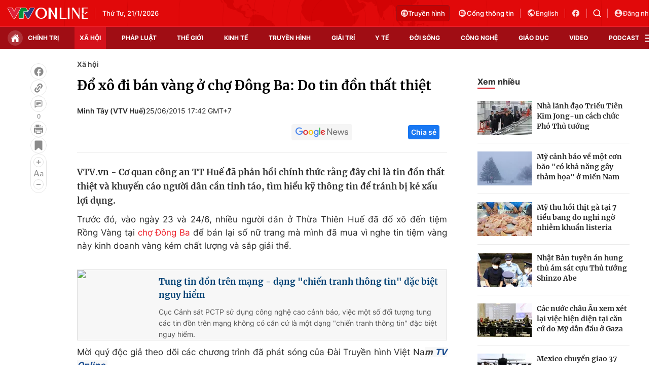

--- FILE ---
content_type: text/html; charset=utf-8
request_url: https://vtv.vn/ajax-detail-bottom-100181.htm
body_size: 5537
content:
<div class="hidden">
    <div class="box-category" data-layout="33" data-cd-key=siteid100:highestviewnews:zoneid100181hour24 >
                    <div class="box-category-top">
                <h2>
                    <span class="box-category-title">
                        Xem nhiều
                    </span>
                </h2>
            </div>
                <div class="box-category-middle">
                            <div class="box-category-item" data-id="100260120212550784"
                 >
                                             <a class="box-category-link-with-avatar img-resize" href="/nguy-co-doc-hai-tu-hoat-dong-san-xuat-mang-boc-thuc-pham-gia-100260120212550784.htm"
                        title="Nguy cơ độc hại từ hoạt động sản xuất màng bọc thực phẩm giả"   data-newstype="0"  data-type="13">
                                                    <img data-type="avatar"
                                src="https://cdn-images.vtv.vn/zoom/107_67/66349b6076cb4dee98746cf1/2026/01/20/mang-boc-14035473091324832938161-40253932080703071571208.PNG"
                                alt="Nguy cơ độc hại từ hoạt động sản xuất màng bọc thực phẩm giả" loading=lazy 
                                class="box-category-avatar">
                        
                                            </a>
                                    <div class="box-category-content" >
            <!-- Ảnh dọc-->
                        <h3 class="box-category-title-text">
                <a data-type="title" data-linktype="newsdetail" data-id="100260120212550784"
                    class="box-category-link-title" data-type="13"
                     data-newstype="0"                     href="/nguy-co-doc-hai-tu-hoat-dong-san-xuat-mang-boc-thuc-pham-gia-100260120212550784.htm"
                    title="Nguy cơ độc hại từ hoạt động sản xuất màng bọc thực phẩm giả"
                     data-trimline="4" >Nguy cơ độc hại từ hoạt động sản xuất màng bọc thực phẩm giả</a>
                </h3>

                
                
                                <!-- Ảnh dọc-->
                





























        </div>
    </div>

                            <div class="box-category-item" data-id="10026012018172446"
                 >
                                             <a class="box-category-link-with-avatar img-resize" href="/ha-noi-dieu-chinh-phan-luong-giao-thong-phuc-vu-dai-hoi-dang-tu-dem-20-1-10026012018172446.htm"
                        title="Hà Nội: Điều chỉnh phân luồng giao thông phục vụ Đại hội Đảng từ đêm 20/1"   data-newstype="0"  data-type="16">
                                                    <img data-type="avatar"
                                src="https://cdn-images.vtv.vn/zoom/107_67/66349b6076cb4dee98746cf1/2026/01/20/package-media-34930611633961337879188.png"
                                alt="Hà Nội: Điều chỉnh phân luồng giao thông phục vụ Đại hội Đảng từ đêm 20/1" loading=lazy 
                                class="box-category-avatar">
                        
                                            </a>
                                    <div class="box-category-content" >
            <!-- Ảnh dọc-->
                        <h3 class="box-category-title-text">
                <a data-type="title" data-linktype="newsdetail" data-id="10026012018172446"
                    class="box-category-link-title" data-type="16"
                     data-newstype="0"                     href="/ha-noi-dieu-chinh-phan-luong-giao-thong-phuc-vu-dai-hoi-dang-tu-dem-20-1-10026012018172446.htm"
                    title="Hà Nội: Điều chỉnh phân luồng giao thông phục vụ Đại hội Đảng từ đêm 20/1"
                     data-trimline="4" >Hà Nội: Điều chỉnh phân luồng giao thông phục vụ Đại hội Đảng từ đêm 20/1</a>
                </h3>

                
                
                                <!-- Ảnh dọc-->
                





























        </div>
    </div>

                            <div class="box-category-item" data-id="100260120142137939"
                 >
                                             <a class="box-category-link-with-avatar img-resize" href="/tuoi-tre-tp-ho-chi-minh-gui-gam-ky-vong-vao-giai-doan-phat-trien-moi-cua-dat-nuoc-100260120142137939.htm"
                        title="Tuổi trẻ TP Hồ Chí Minh gửi gắm kỳ vọng vào giai đoạn phát triển mới của đất nước"   data-newstype="0"  data-type="0">
                                                    <img data-type="avatar"
                                src="https://cdn-images.vtv.vn/zoom/107_67/66349b6076cb4dee98746cf1/2026/01/20/chao-co-07996377301358304899546-07094626890164513893436.jpg"
                                alt="Tuổi trẻ TP Hồ Chí Minh gửi gắm kỳ vọng vào giai đoạn phát triển mới của đất nước" loading=lazy 
                                class="box-category-avatar">
                        
                                            </a>
                                    <div class="box-category-content" >
            <!-- Ảnh dọc-->
                        <h3 class="box-category-title-text">
                <a data-type="title" data-linktype="newsdetail" data-id="100260120142137939"
                    class="box-category-link-title" data-type="0"
                     data-newstype="0"                     href="/tuoi-tre-tp-ho-chi-minh-gui-gam-ky-vong-vao-giai-doan-phat-trien-moi-cua-dat-nuoc-100260120142137939.htm"
                    title="Tuổi trẻ TP Hồ Chí Minh gửi gắm kỳ vọng vào giai đoạn phát triển mới của đất nước"
                     data-trimline="4" >Tuổi trẻ TP Hồ Chí Minh gửi gắm kỳ vọng vào giai đoạn phát triển mới của đất nước</a>
                </h3>

                
                
                                <!-- Ảnh dọc-->
                





























        </div>
    </div>

                            <div class="box-category-item" data-id="100260119213804816"
                 >
                                             <a class="box-category-link-with-avatar img-resize" href="/ket-noi-yeu-thuong-suoi-am-vung-cao-pa-tan-100260119213804816.htm"
                        title="Kết nối yêu thương, sưởi ấm vùng cao Pa Tần"   data-newstype="0"  data-type="0">
                                                    <img data-type="avatar"
                                src="https://cdn-images.vtv.vn/zoom/107_67/66349b6076cb4dee98746cf1/2026/01/19/package-media-46495983508342095136180.png"
                                alt="Kết nối yêu thương, sưởi ấm vùng cao Pa Tần" loading=lazy 
                                class="box-category-avatar">
                        
                                            </a>
                                    <div class="box-category-content" >
            <!-- Ảnh dọc-->
                        <h3 class="box-category-title-text">
                <a data-type="title" data-linktype="newsdetail" data-id="100260119213804816"
                    class="box-category-link-title" data-type="0"
                     data-newstype="0"                     href="/ket-noi-yeu-thuong-suoi-am-vung-cao-pa-tan-100260119213804816.htm"
                    title="Kết nối yêu thương, sưởi ấm vùng cao Pa Tần"
                     data-trimline="4" >Kết nối yêu thương, sưởi ấm vùng cao Pa Tần</a>
                </h3>

                
                
                                <!-- Ảnh dọc-->
                





























        </div>
    </div>

                            <div class="box-category-item" data-id="100260121072922797"
                 >
                                             <a class="box-category-link-with-avatar img-resize" href="/chu-tich-hoi-nong-dan-viet-nam-luong-quoc-doan-phat-huy-vai-tro-suc-sang-tao-cua-nong-dan-trong-ky-nguyen-moi-dat-nuoc-100260121072922797.htm"
                        title="Chủ tịch Hội Nông dân Việt Nam Lương Quốc Đoàn: Phát huy vai trò, sức sáng tạo của nông dân trong kỷ nguyên mới đất nước"   data-newstype="0"  data-type="0">
                                                    <img data-type="avatar"
                                src="https://cdn-images.vtv.vn/zoom/107_67/66349b6076cb4dee98746cf1/2026/01/21/screenshot-2026-01-21-073029-89909719084647394225126-54510654109159986263364.png"
                                alt="Chủ tịch Hội Nông dân Việt Nam Lương Quốc Đoàn: Phát huy vai trò, sức sáng tạo của nông dân trong kỷ nguyên mới đất nước" loading=lazy 
                                class="box-category-avatar">
                        
                                            </a>
                                    <div class="box-category-content" >
            <!-- Ảnh dọc-->
                        <h3 class="box-category-title-text">
                <a data-type="title" data-linktype="newsdetail" data-id="100260121072922797"
                    class="box-category-link-title" data-type="0"
                     data-newstype="0"                     href="/chu-tich-hoi-nong-dan-viet-nam-luong-quoc-doan-phat-huy-vai-tro-suc-sang-tao-cua-nong-dan-trong-ky-nguyen-moi-dat-nuoc-100260121072922797.htm"
                    title="Chủ tịch Hội Nông dân Việt Nam Lương Quốc Đoàn: Phát huy vai trò, sức sáng tạo của nông dân trong kỷ nguyên mới đất nước"
                     data-trimline="4" >Chủ tịch Hội Nông dân Việt Nam Lương Quốc Đoàn: Phát huy vai trò, sức sáng tạo của nông dân trong kỷ nguyên mới đất nước</a>
                </h3>

                
                
                                <!-- Ảnh dọc-->
                





























        </div>
    </div>

                    </div>
    </div>
</div>
    <div class="detail-sm-main">
        <div class="box-category" data-marked-zoneid=vtv_detail_chuyenmuc data-layout="35"  data-cd-key=siteid100:newsinzonesharenews:zone100181 >
        <div class="box-category-top">
            <h2>
            <span class="box-category-title" >
                Tin cùng chuyên mục
            </span>
            </h2>
            <div class="box-action">
                                    <span class="text-days">
                                        Xem theo ngày
                                    </span>

    <div class="list-form">
        <select class="select-item sDay">
            <option  value="0">Ngày</option>
            <option value="1">1</option>
            <option value="2">2</option>
            <option value="3">3</option>
            <option value="4">4</option>
            <option value="5">5</option>
            <option value="6">6</option>
            <option value="7">7</option>
            <option value="8">8</option>
            <option value="9">9</option>
            <option value="10">10</option>
            <option value="11">11</option>
            <option value="12">12</option>
            <option value="13">13</option>
            <option value="14">14</option>
            <option value="15">15</option>
            <option value="16">16</option>
            <option value="17">17</option>
            <option value="18">18</option>
            <option value="19">19</option>
            <option value="20">20</option>
            <option value="21">21</option>
            <option value="22">22</option>
            <option value="23">23</option>
            <option value="24">24</option>
            <option value="25">25</option>
            <option value="26">26</option>
            <option value="27">27</option>
            <option value="28">28</option>
            <option value="29">29</option>
            <option value="30">30</option>
            <option value="31">31</option>
        </select>

        <select class="select-item sMonth">
            <option value="0">Tháng</option>
            <option value="1">Tháng 1</option>
            <option value="2">Tháng 2</option>
            <option value="3">Tháng 3</option>
            <option value="4">Tháng 4</option>
            <option value="5">Tháng 5</option>
            <option value="6">Tháng 6</option>
            <option value="7">Tháng 7</option>
            <option value="8">Tháng 8</option>
            <option value="9">Tháng 9</option>
            <option value="10">Tháng 10</option>
            <option value="11">Tháng 11</option>
            <option value="12">Tháng 12</option>
        </select>

        <select class="select-item sYear">
            <option value="0">Năm</option>
                                        <option value="2026">2026</option>
                            <option value="2025">2025</option>
                            <option value="2024">2024</option>
                            <option value="2023">2023</option>
                            <option value="2022">2022</option>
                            <option value="2021">2021</option>
                            <option value="2020">2020</option>
                            <option value="2019">2019</option>
                    </select>
        <a href="javascript:;" onclick="XemTheoNgay()" class="views" rel="nofollow">XEM</a>
    </div>
</div>
<script>

    $('.sDay').val(21);
    $('.sMonth').val(01);
    $('.sYear').val(2026);
    function XemTheoNgay() {
        var hdZoneUrl = $('#hdZoneUrl').val();
        var hdParentUrl = $('#hdParentUrl').val();

        if (hdParentUrl != undefined && hdParentUrl != '' && hdZoneUrl != 'hdZoneUrl' && hdZoneUrl != undefined) {
            var shortUrl = `/${hdParentUrl}/${hdZoneUrl}`;
        }else if( hdZoneUrl != 'hdZoneUrl' && hdZoneUrl != undefined) {
            var shortUrl = `/${hdZoneUrl}`;
        }


        var day = (($('.sDay').val()<10)?'0':'') + $('.sDay').val() + '';
        var month =(($('.sMonth').val()<10)?'0':'') + $('.sMonth').val() + '';
        var year = $('.sYear').val() + '';


        if (day == '0' || month == '0' || year == '0') {
            alert('Bạn vui lòng chọn đủ ngày tháng năm.');
            return;
        }

        try {
            var re = /^(0[1-9]|[12][0-9]|3[01])-(0[1-9]|1[0-2])-\d{4}$/;

            var dateInput = day + '-' + month + '-' + year;

            var minYear = 1902;
            var maxYear = (new Date()).getFullYear();

            if (regs = dateInput.match(re)) {
                if (regs[1] < 1 || regs[1] > 31) {
                    alert("Giá trị ngày không đúng: " + regs[1]);
                    return;
                } else if (regs[2] < 1 || regs[2] > 12) {
                    alert("Giá trị tháng không đúng: " + regs[2]);
                    return;
                } else if (regs[3] < minYear || regs[3] > maxYear) {
                    alert("Giá trị năm không đúng: " + regs[3] + " - phải nằm trong khoảng " + minYear + " và " + maxYear);
                    return;
                }

                /* check leap year*/

                switch (month) {
                    case "4":
                    case "04":
                    case "6":
                    case "06":
                    case "9":
                    case "09":
                    case "11":
                        if (day > 30) {
                            alert('Không tồn tại ngày: "' + day + '/' + month + '/' + year + '". Hãy thử lại');
                            return;
                        }
                        break;
                    case "2":
                    case "02":
                        var isLeapYear = parseFloat(year) % 4 == 0;

                        if (day > (isLeapYear ? 29 : 28)) {
                            alert('Không tồn tại ngày: "' + day + '/' + month + '/' + year + '". Hãy thử lại');
                            return;
                        }
                        break;
                }
            } else {
                alert('Không tồn tại ngày: "' + day + '/' + month + '/' + year + '". Hãy thử lại');
                return;
            }

            /* date time OK*/
            var url = `${shortUrl}/xem-theo-ngay/${dateInput}.htm`;

            //alert(url);
            window.location = url;
        } catch (e) {
            console.log('exception:' + e);
            alert('Không tồn tại ngày: "' + day + '/' + month + '/' + year + '". Hãy thử lại');
        }
    }
</script>

        </div>

        <div class="box-category-middle">
                            <div class="box-category-item" data-id="100260121135157933"
                 >
                                             <a class="box-category-link-with-avatar img-resize" href="/quyet-liet-tinh-gian-sap-xep-bo-may-nang-cao-chat-luong-doi-ngu-can-bo-cong-chuc-100260121135157933.htm"
                        title="Quyết liệt tinh giản, sắp xếp bộ máy; nâng cao chất lượng đội ngũ cán bộ, công chức"   data-newstype="0"  data-type="0">
                                                    <img data-type="avatar"
                                src="https://cdn-images.vtv.vn/zoom/227_142/66349b6076cb4dee98746cf1/2026/01/21/anh-dai-dien-cp-29544444343356326479678-55812052491186991395612.jpg"
                                alt="Quyết liệt tinh giản, sắp xếp bộ máy; nâng cao chất lượng đội ngũ cán bộ, công chức" loading=lazy 
                                class="box-category-avatar">
                        
                                            </a>
                                    <div class="box-category-content" >
            <!-- Ảnh dọc-->
                        <h3 class="box-category-title-text">
                <a data-type="title" data-linktype="newsdetail" data-id="100260121135157933"
                    class="box-category-link-title" data-type="0"
                     data-newstype="0"                     href="/quyet-liet-tinh-gian-sap-xep-bo-may-nang-cao-chat-luong-doi-ngu-can-bo-cong-chuc-100260121135157933.htm"
                    title="Quyết liệt tinh giản, sắp xếp bộ máy; nâng cao chất lượng đội ngũ cán bộ, công chức"
                     data-trimline="3" >Quyết liệt tinh giản, sắp xếp bộ máy; nâng cao chất lượng đội ngũ cán bộ, công chức</a>
                </h3>

                
                
                                <!-- Ảnh dọc-->
                





























        </div>
    </div>

                            <div class="box-category-item" data-id="100260121094555696"
                 >
                                             <a class="box-category-link-with-avatar img-resize" href="/viet-nam-nhat-ban-duy-tri-an-ninh-an-toan-hang-hai-khu-vuc-100260121094555696.htm"
                        title="Việt Nam – Nhật Bản duy trì an ninh, an toàn hàng hải khu vực"   data-newstype="0"  data-type="0">
                                                    <img data-type="avatar"
                                src="https://cdn-images.vtv.vn/zoom/227_142/66349b6076cb4dee98746cf1/2026/01/21/2101-nhat-2-66386142797823266468268-64635880868182323875581.jpg"
                                alt="Việt Nam – Nhật Bản duy trì an ninh, an toàn hàng hải khu vực" loading=lazy 
                                class="box-category-avatar">
                        
                                            </a>
                                    <div class="box-category-content" >
            <!-- Ảnh dọc-->
                        <h3 class="box-category-title-text">
                <a data-type="title" data-linktype="newsdetail" data-id="100260121094555696"
                    class="box-category-link-title" data-type="0"
                     data-newstype="0"                     href="/viet-nam-nhat-ban-duy-tri-an-ninh-an-toan-hang-hai-khu-vuc-100260121094555696.htm"
                    title="Việt Nam – Nhật Bản duy trì an ninh, an toàn hàng hải khu vực"
                     data-trimline="3" >Việt Nam – Nhật Bản duy trì an ninh, an toàn hàng hải khu vực</a>
                </h3>

                
                
                                <!-- Ảnh dọc-->
                





























        </div>
    </div>

                            <div class="box-category-item" data-id="100260121134948337"
                 >
                                             <a class="box-category-link-with-avatar img-resize" href="/bao-dam-giao-thong-thong-suot-dip-dai-hoi-dang-100260121134948337.htm"
                        title="Bảo đảm giao thông thông suốt dịp Đại hội Đảng"   data-newstype="0"  data-type="13">
                                                    <img data-type="avatar"
                                src="https://cdn-images.vtv.vn/zoom/227_142/66349b6076cb4dee98746cf1/2026/01/21/screenshot-2026-01-21-134712-32879515959794267988263-45930795136452664075738.png"
                                alt="Bảo đảm giao thông thông suốt dịp Đại hội Đảng" loading=lazy 
                                class="box-category-avatar">
                        
                                            </a>
                                    <div class="box-category-content" >
            <!-- Ảnh dọc-->
                        <h3 class="box-category-title-text">
                <a data-type="title" data-linktype="newsdetail" data-id="100260121134948337"
                    class="box-category-link-title" data-type="13"
                     data-newstype="0"                     href="/bao-dam-giao-thong-thong-suot-dip-dai-hoi-dang-100260121134948337.htm"
                    title="Bảo đảm giao thông thông suốt dịp Đại hội Đảng"
                     data-trimline="3" >Bảo đảm giao thông thông suốt dịp Đại hội Đảng</a>
                </h3>

                
                
                                <!-- Ảnh dọc-->
                





























        </div>
    </div>

                            <div class="box-category-item" data-id="100260121140849014"
                 >
                                             <a class="box-category-link-with-avatar img-resize" href="/bac-bo-ret-dam-den-23-1-trung-bo-mua-rai-rac-100260121140849014.htm"
                        title="Bắc Bộ rét đậm đến 23/1, Trung Bộ mưa rải rác"   data-newstype="0"  data-type="0">
                                                    <img data-type="avatar"
                                src="https://cdn-images.vtv.vn/zoom/227_142/66349b6076cb4dee98746cf1/2026/01/21/mua-ret-1708733814934465053080-40740382469655241436749.jpg"
                                alt="Bắc Bộ rét đậm đến 23/1, Trung Bộ mưa rải rác" loading=lazy 
                                class="box-category-avatar">
                        
                                            </a>
                                    <div class="box-category-content" >
            <!-- Ảnh dọc-->
                        <h3 class="box-category-title-text">
                <a data-type="title" data-linktype="newsdetail" data-id="100260121140849014"
                    class="box-category-link-title" data-type="0"
                     data-newstype="0"                     href="/bac-bo-ret-dam-den-23-1-trung-bo-mua-rai-rac-100260121140849014.htm"
                    title="Bắc Bộ rét đậm đến 23/1, Trung Bộ mưa rải rác"
                     data-trimline="3" >Bắc Bộ rét đậm đến 23/1, Trung Bộ mưa rải rác</a>
                </h3>

                
                
                                <!-- Ảnh dọc-->
                





























        </div>
    </div>

                            <div class="box-category-item" data-id="100260121133925296"
                 >
                                             <a class="box-category-link-with-avatar img-resize" href="/giai-dap-kien-nghi-cua-dia-phuong-ve-sap-xep-quan-ly-don-vi-su-nghiep-cong-lap-100260121133925296.htm"
                        title="Giải đáp kiến nghị của địa phương về sắp xếp, quản lý đơn vị sự nghiệp công lập"   data-newstype="0"  data-type="0">
                                                    <img data-type="avatar"
                                src="https://cdn-images.vtv.vn/zoom/227_142/66349b6076cb4dee98746cf1/2026/01/21/anh-dai-dien-39024614844102715533916-29040329093449724606114.jpg"
                                alt="Giải đáp kiến nghị của địa phương về sắp xếp, quản lý đơn vị sự nghiệp công lập" loading=lazy 
                                class="box-category-avatar">
                        
                                            </a>
                                    <div class="box-category-content" >
            <!-- Ảnh dọc-->
                        <h3 class="box-category-title-text">
                <a data-type="title" data-linktype="newsdetail" data-id="100260121133925296"
                    class="box-category-link-title" data-type="0"
                     data-newstype="0"                     href="/giai-dap-kien-nghi-cua-dia-phuong-ve-sap-xep-quan-ly-don-vi-su-nghiep-cong-lap-100260121133925296.htm"
                    title="Giải đáp kiến nghị của địa phương về sắp xếp, quản lý đơn vị sự nghiệp công lập"
                     data-trimline="3" >Giải đáp kiến nghị của địa phương về sắp xếp, quản lý đơn vị sự nghiệp công lập</a>
                </h3>

                
                
                                <!-- Ảnh dọc-->
                





























        </div>
    </div>

                            <div class="box-category-item" data-id="100260121092516606"
                 >
                                             <a class="box-category-link-with-avatar img-resize" href="/giua-bien-khoi-can-bo-chien-si-tron-niem-tin-huong-ve-dai-hoi-xiv-cua-dang-100260121092516606.htm"
                        title="Giữa biển khơi, cán bộ, chiến sĩ trọn niềm tin hướng về Đại hội XIV của Đảng"   data-newstype="0"  data-type="0">
                                                    <img data-type="avatar"
                                src="https://cdn-images.vtv.vn/zoom/227_142/66349b6076cb4dee98746cf1/2026/01/21/2101-csb-2-78227732435252790156707-36230852177125581722654.jpg"
                                alt="Giữa biển khơi, cán bộ, chiến sĩ trọn niềm tin hướng về Đại hội XIV của Đảng" loading=lazy 
                                class="box-category-avatar">
                        
                                            </a>
                                    <div class="box-category-content" >
            <!-- Ảnh dọc-->
                        <h3 class="box-category-title-text">
                <a data-type="title" data-linktype="newsdetail" data-id="100260121092516606"
                    class="box-category-link-title" data-type="0"
                     data-newstype="0"                     href="/giua-bien-khoi-can-bo-chien-si-tron-niem-tin-huong-ve-dai-hoi-xiv-cua-dang-100260121092516606.htm"
                    title="Giữa biển khơi, cán bộ, chiến sĩ trọn niềm tin hướng về Đại hội XIV của Đảng"
                     data-trimline="3" >Giữa biển khơi, cán bộ, chiến sĩ trọn niềm tin hướng về Đại hội XIV của Đảng</a>
                </h3>

                
                
                                <!-- Ảnh dọc-->
                





























        </div>
    </div>

                            <div class="box-category-item" data-id="100260121125237288"
                 >
                                             <a class="box-category-link-with-avatar img-resize" href="/danh-muc-dong-vat-san-pham-dong-vat-thuy-san-thuoc-dien-phai-kiem-dich-mien-kiem-dich-100260121125237288.htm"
                        title="Danh mục động vật, sản phẩm động vật thủy sản thuộc diện phải kiểm dịch, miễn kiểm dịch"   data-newstype="0"  data-type="0">
                                                    <img data-type="avatar"
                                src="https://cdn-images.vtv.vn/zoom/227_142/66349b6076cb4dee98746cf1/2026/01/21/cp-21268606925238175550290-63525070243308302089393.jpg"
                                alt="Danh mục động vật, sản phẩm động vật thủy sản thuộc diện phải kiểm dịch, miễn kiểm dịch" loading=lazy 
                                class="box-category-avatar">
                        
                                            </a>
                                    <div class="box-category-content" >
            <!-- Ảnh dọc-->
                        <h3 class="box-category-title-text">
                <a data-type="title" data-linktype="newsdetail" data-id="100260121125237288"
                    class="box-category-link-title" data-type="0"
                     data-newstype="0"                     href="/danh-muc-dong-vat-san-pham-dong-vat-thuy-san-thuoc-dien-phai-kiem-dich-mien-kiem-dich-100260121125237288.htm"
                    title="Danh mục động vật, sản phẩm động vật thủy sản thuộc diện phải kiểm dịch, miễn kiểm dịch"
                     data-trimline="3" >Danh mục động vật, sản phẩm động vật thủy sản thuộc diện phải kiểm dịch, miễn kiểm dịch</a>
                </h3>

                
                
                                <!-- Ảnh dọc-->
                





























        </div>
    </div>

                                        <zone id="mfw3go2k"></zone>
    <script>
        if (pageSettings.allowAds) arfAsync.push("mfw3go2k");
    </script>

                    </div>
    </div>

        <!-- xem thêm per -->
        <div id='vtv_detail_readmore_web'></div>
    </div>
<script>
    if (!isNotAllow3rd) {
        loadJsAsync("https://js.aiservice.vn/rec/vtv_detail_readmore_web.js", function () {});
    }
    (runinit = window.runinit || []).push(function () {

        // if ($('.box-category[data-layout="33"]').length > 0) {
        //     jQuery('.box-category[data-layout="33"]').detach().insertBefore('.insert-most-view-detail');
        // }
        $('.box-category-link-title[data-trimline="3"]').trimLine(3);
        $('.box-category-link-title[data-trimline="4"]').trimLine(4);

        var item = $('.box-category[data-layout="35"] .box-category-item');
        var newsId = $('#hdNewsId').val();
        $.each(item, function (index, obj) {
            if (newsId != "undefined" && newsId != "") {
                if ($(this).attr("data-id") == newsId) {
                    $(this).remove();
                }
            }
        }).promise().done(function (){
            if ($('.box-category[data-layout="35"] .box-category-item').length > 6){
                $('.box-category[data-layout="35"] .box-category-item').last().remove();
            }
        });

        //chỉnh lại thum ảnh bài bigstory
        if($('.detail__sm-bottom-tt').length){
            $.each( $('.detail__sm-bottom-tt [data-layout="35"] img'), function (index, obj) {
                var src =  $(this).attr("src");
                src = src.replaceAll('/zoom/227_142/','/zoom/314_196/')
                $(this).attr("src",src);
            });
        }
    });
</script>

<!--u: 21/01/2026 14:37:24 -->